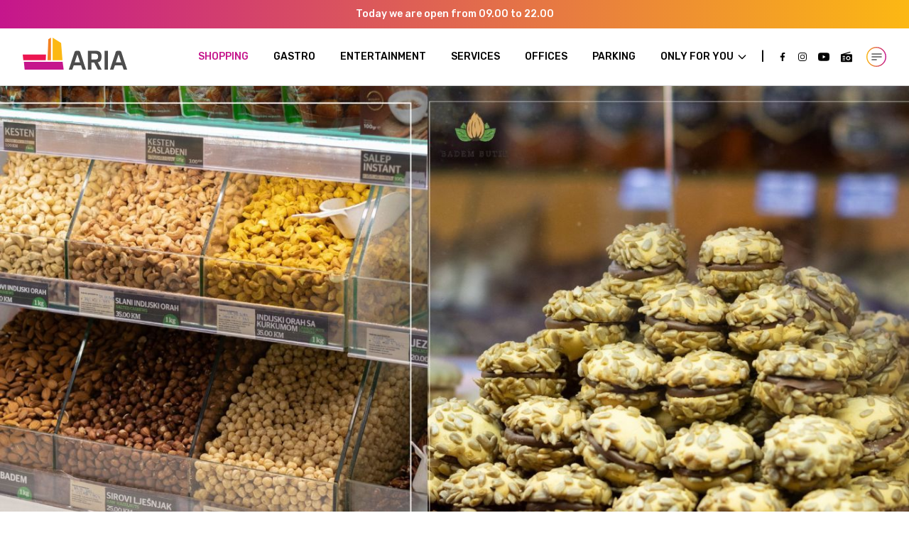

--- FILE ---
content_type: text/html; charset=UTF-8
request_url: https://ariamall.ba/en/tenant/badem-butik/105
body_size: 13659
content:
<!doctype html>
<html lang="en" class="scroll-smooth">
<head>
    <!-- Google tag (gtag.js) -->
<script async src="https://www.googletagmanager.com/gtag/js?id=G-SSSP458LEX"></script>
<script>
    window.dataLayer = window.dataLayer || [];
    function gtag(){dataLayer.push(arguments);}
    gtag('js', new Date());
    gtag('config', 'G-SSSP458LEX');
</script>
<!-- Google Tag Manager -->
<script>(function(w,d,s,l,i){w[l]=w[l]||[];w[l].push({'gtm.start':
new Date().getTime(),event:'gtm.js'});var f=d.getElementsByTagName(s)[0],
j=d.createElement(s),dl=l!='dataLayer'?'&l='+l:'';j.async=true;j.src=
'https://www.googletagmanager.com/gtm.js?id='+i+dl;f.parentNode.insertBefore(j,f);
})(window,document,'script','dataLayer','GTM-WS959DP');</script>
<!-- End Google Tag Manager -->
    <meta charset="utf-8">
    <meta http-equiv="x-ua-compatible" content="ie=edge">
        <title>Badem Butik - AriaMall.ba</title>
        <link rel="preconnect" href="https://www.googletagmanager.com">
    <link rel="preconnect" href="https://fonts.googleapis.com">
    <link rel="preconnect" href="https://fonts.gstatic.com" crossorigin>
    <link href="https://fonts.googleapis.com/css2?family=Rubik:wght@400;500;600&display=swap" rel="stylesheet">
        <meta name="description" content="The Badem Butik has been a part of Baščaršija for more than five decades. It has become a part of the Sarajevo’s tradition, especially of th..."/>
    <meta name="keywords" content="badem, butik, aria, mall, shopping, gastro, entertainment, services, office, offices, parking, restaurant, restaurants, event, events, sarajevo, bosnia, herzegovina"/>
    <meta property="og:title" content="Badem Butik"/>
    <meta property="og:description" content="The Badem Butik has been a part of Baščaršija for more than five decades. It has become a part of the Sarajevo’s tradition, especially of th..."/>
    <meta property="og:type" content="article"/>
    <meta property="og:url" content="https://ariamall.ba/en/tenant/badem-butik/105"/>
    <meta property="og:image" content="https://ariamall.ba/assets/photos/shop/original/2022/10/1667220007-untitled-design-25.jpg?v1667220020"/>
    <meta property="og:site_name" content="ariamall.ba" />
        <meta property="article:author" content="https://www.facebook.com/ariarmjestosusreta">
    <meta property="article:publisher" content="https://www.facebook.com/ariarmjestosusreta">
        <link rel="canonical" href="https://ariamall.ba/en/tenant/badem-butik/105"/>
        <link rel="preload" href="https://ariamall.ba/assets/photos/shop/big/2022/10/1667220007-untitled-design-25.jpg?v1667220020" as="image" type="image/jpg">
        <link rel="preload" href="https://ariamall.ba/assets/img/lazy.png" as="image" type="image/png">
    <link rel="preload" href="https://ariamall.ba/assets/img/aria-mall.svg?v=202411121113" as="image" type="image/svg+xml">
        <meta name="csrf-token" content="QbAvsciP3KcoJLS6Xmp8dKGsL4sZIG6ELZ5BaDMc">
    <meta name="viewport" content="width=device-width, initial-scale=1">
    <meta name="theme-color" content="#c5168c">
    <link rel="apple-touch-icon" sizes="57x57" href="https://ariamall.ba/assets/media/apple-icon-57x57.png?v=202411121113">
    <link rel="apple-touch-icon" sizes="60x60" href="https://ariamall.ba/assets/media/apple-icon-60x60.png?v=202411121113">
    <link rel="apple-touch-icon" sizes="72x72" href="https://ariamall.ba/assets/media/apple-icon-72x72.png?v=202411121113">
    <link rel="apple-touch-icon" sizes="76x76" href="https://ariamall.ba/assets/media/apple-icon-76x76.png?v=202411121113">
    <link rel="apple-touch-icon" sizes="114x114" href="https://ariamall.ba/assets/media/apple-icon-114x114.png?v=202411121113">
    <link rel="apple-touch-icon" sizes="120x120" href="https://ariamall.ba/assets/media/apple-icon-120x120.png?v=202411121113">
    <link rel="apple-touch-icon" sizes="144x144" href="https://ariamall.ba/assets/media/apple-icon-144x144.png?v=202411121113">
    <link rel="apple-touch-icon" sizes="152x152" href="https://ariamall.ba/assets/media/apple-icon-152x152.png?v=202411121113">
    <link rel="apple-touch-icon" sizes="180x180" href="https://ariamall.ba/assets/media/apple-icon-180x180.png?v=202411121113">
    <link rel="icon" type="image/png" sizes="192x192"  href="https://ariamall.ba/assets/media/android-chrome-192x192.png?v=202411121113">
    <link rel="icon" type="image/png" sizes="16x16" href="https://ariamall.ba/assets/media/favicon-16x16.png?v=202411121113">
    <link rel="icon" type="image/png" sizes="32x32" href="https://ariamall.ba/assets/media/favicon-32x32.png?v=202411121113">
    <link rel="icon" type="image/png" sizes="96x96" href="https://ariamall.ba/assets/media/favicon-96x96.png?v=202411121113">
    <link rel="manifest" href="https://ariamall.ba/assets/media/manifest.json?v=202411121113">
    <meta name="msapplication-TileColor" content="#fff">
    <meta name="msapplication-TileImage" content="https://ariamall.ba/assets/media/apple-icon-144x144.png?v=202411121113">
    <meta name="theme-color" content="#fff">
    	<link rel="stylesheet" href="https://ariamall.ba/assets/css/app.css?v=202411121113">
            <link rel="stylesheet" href="https://cdn.jsdelivr.net/npm/@fancyapps/ui@4.0/dist/fancybox.css"/>
    <link rel="stylesheet" href="https://ariamall.ba/assets/css/fancyapps.css"/>
    <link rel="stylesheet" href="https://cdn.jsdelivr.net/npm/@fancyapps/ui@4.0/dist/fancybox.css"/>
    <style>
        .fancybox__thumbs {display: none !important;}
        .fancybox__thumb{border-radius: 0;}
        .fancybox__thumbs .carousel__slide .fancybox__thumb::after{border-color: #C5168C;border-radius: 0%;}
        .fancybox__backdrop{background-color: rgba(95, 14, 69, 0.7)}
    </style>
        <script type="application/ld+json">
        {
    "@context": "https:\/\/schema.org",
    "@type": "Store",
    "mainEntityOfPage": {
        "@type": "WebPage",
        "@id": "https:\/\/ariamall.ba\/en\/tenant\/badem-butik\/105"
    },
    "name": "Badem Butik",
    "description": "The Badem Butik has been a part of Baščaršija for more than five decades. It has become a part of the Sarajevo’s tradition, especially of the Adem family which owns it throughout three generations. Th...",
    "image": {
        "@type": "ImageObject",
        "url": "https:\/\/ariamall.ba\/assets\/photos\/shop\/original\/2022\/10\/1667220007-untitled-design-25.jpg?v1667220020"
    },
    "address": {
        "@type": "PostalAddress",
        "streetAddress": "Trg djece Sarajeva 1\/VIII",
        "addressLocality": "Sarajevo",
        "addressRegion": "Bosna i Hercegovina",
        "postalCode": "71000",
        "addressCountry": "BA"
    },
    "location": "0 floor"
}
    </script>
        <meta name="google-site-verification" content="Qg1V_HUCZGZvGYoHwAhwsFRGFD7BC8_SHyntkVGNz5E" />
</head>
<body class="is-sidebar-open relative font-rubik" x-data="{ headerIsSticky: false }">
    <!-- Google Tag Manager (noscript) -->
<noscript><iframe src="https://www.googletagmanager.com/ns.html?id=GTM-WS959DP" height="0" width="0" style="display:none;visibility:hidden"></iframe></noscript>
<!-- End Google Tag Manager (noscript) -->
    <div class="h-10 flex justify-center items-center bg-gradient-to-r from-[#C5168C] to-[#FCB813] truncate px-4 lg:px-8">
                 <span class="text-sm text-white font-medium ">Today we are open from 09.00 to 22.00</span>
            </div>
<nav
        class="sticky top-0 left-0 z-50 transition-colors  bg-white border-b border-[#D8D8D8] ">
    <div class="flex justify-between items-center mx-auto relative px-4 lg:px-8 h-[70px] lg:h-[80px] wrapper">
                <a href="https://ariamall.ba/en" class="mr-auto relative -top-[5px]" aria-label="logo">
            <img src="https://ariamall.ba/assets/img/aria-mall.svg?v=202411121113" width="147" height="45" alt="AriaMall.ba" class="w-[138px] lg:w-[147px]">
        </a>
                <div class="justify-center items-center hidden lg:flex mr-5">
            <div class="uppercase font-medium text-sm mr-5 space-x-8 after:ml-4 after:content-['|']">
                                                    <a id="menu_items-1" href="https://ariamall.ba/en/shopping" class="transition-colors hover:text-primary-pink text-primary-pink">Shopping</a>
                                                                        <a id="menu_items-2" href="https://ariamall.ba/en/gastro" class="transition-colors hover:text-primary-pink">Gastro</a>
                                                                        <a id="menu_items-3" href="https://ariamall.ba/en/entertainment" class="transition-colors hover:text-primary-pink">Entertainment</a>
                                                                        <a id="menu_items-4" href="https://ariamall.ba/en/services" class="transition-colors hover:text-primary-pink">Services</a>
                                                                        <a id="menu_items-5" href="https://ariamall.ba/en/apply-for-office" class="transition-colors hover:text-primary-pink">Offices</a>
                                                                        <a id="menu_items-6" href="https://ariamall.ba/en/apply-for-parking" class="transition-colors hover:text-primary-pink">Parking</a>
                                                                        <span x-data="usePopper({placement:'bottom-start',offset:30})"
                      @click.outside="if(isShowPopper) isShowPopper = false"
                      class="inline-block cursor-pointer ">
                    <span
                        x-ref="popperRef"
                        @click="isShowPopper = !isShowPopper"
                        class="transition-all hover:text-primary-pink flex items-center">Only for you
                            <svg
                                xmlns="http://www.w3.org/2000/svg"
                                class="h-4 w-4 transition-transform duration-200 inline ml-1"
                                :class="isShowPopper && 'rotate-180'"
                                fill="none"
                                viewbox="0 0 24 24"
                                stroke="currentColor"
                                stroke-width="2"
                            >
                                <path
                                    stroke-linecap="round"
                                    stroke-linejoin="round"
                                    d="M19 9l-7 7-7-7"
                                />
                            </svg>
                        </span>
                    <div x-ref="popperRoot" x-cloak class="popper-root absolute" :class="isShowPopper && 'show'">
                        <div
                                                        class="flex flex-col text-white space-y-3  popper-box px-4 py-6 bg-rotate space-y-5"
                        >
                                                        <a
                                                                id="menu_items-8" href="https://ariamall.ba/en/article/it-is-always-the-right-time-for-the-perfect-gift/1222" class="transition-colors px-2 hover:text-black"
                            >Gift Card</a>
                                                        <a
                                                                id="menu_items-10" href="https://ariamall.ba/en/article/shop-eat-drink-and-park-for-free/1213" class="transition-colors px-2 hover:text-black"
                            >2h free parking</a>
                                                    </div>
                    </div>
                </span>
                                                </div>
                        <div class="flex justify-center items-center space-x-4">
                                <a href="https://www.facebook.com/ariarmjestosusreta" target="_blank" class="transition-colors hover:text-primary-pink" aria-label="facebook">
                    <svg xmlns="http://www.w3.org/2000/svg" viewBox="0 0 24 45" class="w-3 h-3 fill-current">
    <path d="M19.618 7.472H24V.317C23.244.219 20.644 0 17.617 0 11.299 0 6.97 3.726 6.97 10.573v6.302H0v7.999h6.971V45h8.548V24.876h6.69l1.061-8h-7.753v-5.51c.002-2.312.666-3.894 4.101-3.894Z" fill-rule="nonzero"></path>
</svg>
                </a>
                                                <a href="https://www.instagram.com/ariamjestosusreta/" target="_blank" class="transition-colors hover:text-primary-pink" aria-label="instagram">
                    <svg xmlns="http://www.w3.org/2000/svg" viewBox="0 0 48 48" class="w-3 h-3 fill-current"><g fill-rule="nonzero"><path d="M34.057 0H13.943C6.255 0 0 6.255 0 13.943v20.114C0 41.745 6.255 48 13.943 48h20.114C41.745 48 48 41.745 48 34.057V13.943C48 6.255 41.745 0 34.057 0ZM44.25 34.057c0 5.62-4.573 10.193-10.193 10.193H13.943c-5.62 0-10.193-4.573-10.193-10.193V13.943c0-5.62 4.573-10.193 10.193-10.193h20.114c5.62 0 10.193 4.573 10.193 10.193v20.114Z"></path><path d="M24 11.063c-7.134 0-12.938 5.803-12.938 12.937 0 7.134 5.804 12.938 12.938 12.938S36.938 31.133 36.938 24 31.133 11.062 24 11.062Zm0 22.124c-5.066 0-9.188-4.121-9.188-9.187 0-5.066 4.122-9.188 9.188-9.188 5.066 0 9.188 4.122 9.188 9.188 0 5.066-4.122 9.188-9.188 9.188Z"></path><circle cx="37.125" cy="10.875" r="1.875"></circle></g></svg>
                </a>
                                                <a href="https://www.youtube.com/user/sarajevobbicentar" target="_blank" class="transition-colors hover:text-primary-pink" aria-label="youtube">
                    <svg xmlns="http://www.w3.org/2000/svg" viewBox="0 0 54 39" class="w-4 h-4 fill-current"><path d="M52.887 6.103c-.622-2.387-2.446-4.268-4.76-4.91C43.903 0 27 0 27 0S10.097 0 5.871 1.147c-2.268.642-4.137 2.57-4.759 4.956C0 10.46 0 19.5 0 19.5s0 9.084 1.112 13.397c.623 2.386 2.446 4.267 4.76 4.91C10.142 39 27 39 27 39s16.902 0 21.128-1.147c2.313-.643 4.137-2.524 4.76-4.91C54 28.584 54 19.546 54 19.546s.044-9.085-1.113-13.443ZM21.617 27.85v-16.7l14.056 8.35-14.055 8.35Z"  fill-rule="nonzero"></path></svg>
                </a>
                                                <a href="/assets/Radio.pls" target="_blank" class="transition-colors hover:text-primary-pink" aria-label="radio">
                    <svg width="25.350586px" height="23px" class="w-4 h-4 fill-current" viewBox="0 0 25.350586 23" version="1.1" xmlns:xlink="http://www.w3.org/1999/xlink" xmlns="http://www.w3.org/2000/svg">
    <g>
        <path d="M13.7819 14.3748C13.7819 15.8914 15.0326 17.1207 16.5756 17.1207C18.1187 17.1207 19.3694 15.8914 19.3694 14.3748C19.3694 12.8582 18.1187 11.6289 16.5756 11.6289C15.0326 11.6289 13.7819 12.8582 13.7819 14.3748Z" stroke="none" />
        <path d="M20.7562 1.87645C21.272 1.72434 21.5647 1.19005 21.4099 0.683325C21.2551 0.176357 20.7115 -0.111444 20.196 0.040671L0.717135 5.78422C0.641683 5.80442 0.570107 5.83342 0.503124 5.86978C0.384871 5.93419 0.283548 6.02094 0.203751 6.12267C0.111857 6.23961 0.0465647 6.37793 0.0175491 6.52862C0.00473265 6.59399 -0.00107107 6.66125 0.000380017 6.72923L0.000380017 21.0834C0.000380017 21.5918 0.205928 22.0792 0.571565 22.4386C0.937203 22.798 1.43318 23 1.95041 23L23.401 23C23.9182 23 24.4142 22.798 24.7798 22.4386C25.1454 22.0792 25.351 21.5917 25.351 21.0834L25.351 7.66686C25.351 7.15846 25.1454 6.671 24.7798 6.31164C24.4142 5.95229 23.9182 5.75024 23.401 5.75024L7.61856 5.75024L20.7562 1.87645ZM3.90036 10.5415C3.90036 10.0122 4.33685 9.58319 4.87539 9.58319L8.77549 9.58319C9.31402 9.58319 9.75051 10.0122 9.75051 10.5415C9.75051 11.0708 9.31402 11.4998 8.77549 11.4998L4.87539 11.4998C4.33685 11.4998 3.90036 11.0708 3.90036 10.5415ZM3.90036 14.3748C3.90036 13.8455 4.33685 13.4165 4.87539 13.4165L8.77549 13.4165C9.31402 13.4165 9.75051 13.8455 9.75051 14.3748C9.75051 14.9041 9.31402 15.3331 8.77549 15.3331L4.87539 15.3331C4.33685 15.3331 3.90036 14.9041 3.90036 14.3748ZM3.90036 18.2081C3.90036 17.6788 4.33685 17.2498 4.87539 17.2498L8.77549 17.2498C9.31402 17.2498 9.75051 17.6788 9.75051 18.2081C9.75051 18.7374 9.31402 19.1664 8.77549 19.1664L4.87539 19.1664C4.33685 19.1664 3.90036 18.7374 3.90036 18.2081ZM21.4508 14.3748C21.4508 17.0211 19.2681 19.1664 16.5757 19.1664C13.8833 19.1664 11.7006 17.0211 11.7006 14.3748C11.7006 11.7285 13.8833 9.58319 16.5757 9.58319C19.2681 9.58319 21.4508 11.7285 21.4508 14.3748Z"  stroke="none" />
    </g>
</svg>
                </a>
                            </div>
                    </div>
        <button type="button" @click="$store.global.isRightSidebarExpanded = true" class="inline-flex items-center focus:outline-none"  aria-expanded="false">
            <span class="sr-only">Open main menu</span>
                            <svg width="28px" height="28px" class="fill-current hover:bg-gradient-to-r hover:from-primary-pink hover:to-primary-yellow rounded-full overflow-hidden" viewBox="0 0 28 28" version="1.1" xmlns:xlink="http://www.w3.org/1999/xlink" xmlns="http://www.w3.org/2000/svg">
    <defs>
        <linearGradient gradientUnits="userSpaceOnUse" x1="0" y1="13.5" x2="27" y2="13.5" id="gradient_1">
            <stop offset="0%" stop-color="#FCB813" />
            <stop offset="100%" stop-color="#C5168C" />
        </linearGradient>
    </defs>
    <g transform="translate(0.5 0.5)">
        <path d="M13.499 0L13.501 0Q13.8324 0 14.1634 0.0162601Q14.4943 0.0325203 14.8241 0.0650014Q15.1539 0.0974825 15.4817 0.146106Q15.8095 0.19473 16.1345 0.259379Q16.4595 0.324029 16.781 0.404548Q17.1024 0.485067 17.4196 0.581262Q17.7367 0.677457 18.0487 0.789096Q18.3607 0.900736 18.6668 1.02755Q18.973 1.15436 19.2726 1.29605Q19.5721 1.43773 19.8644 1.59394Q20.1566 1.75016 20.4409 1.92052Q20.7251 2.09089 21.0006 2.27499Q21.2762 2.4591 21.5423 2.6565Q21.8085 2.85391 22.0647 3.06413Q22.3208 3.27436 22.5664 3.4969Q22.8119 3.71944 23.0462 3.95377Q23.2806 4.18809 23.5031 4.43363Q23.7256 4.67916 23.9359 4.93532Q24.1461 5.19149 24.3435 5.45765Q24.5409 5.72382 24.725 5.99936Q24.9091 6.27489 25.0795 6.55913Q25.2498 6.84336 25.4061 7.13562Q25.5623 7.42787 25.7039 7.72743Q25.8456 8.027 25.9724 8.33316Q26.0993 8.63931 26.2109 8.95132Q26.3225 9.26333 26.4187 9.58045Q26.5149 9.89756 26.5954 10.219Q26.676 10.5405 26.7406 10.8655Q26.8053 11.1905 26.8539 11.5183Q26.9025 11.8461 26.935 12.1759Q26.9675 12.5057 26.9837 12.8366Q27 13.1676 27 13.499L27 13.501Q27 13.8324 26.9837 14.1634Q26.9675 14.4943 26.935 14.8241Q26.9025 15.1539 26.8539 15.4817Q26.8053 15.8095 26.7406 16.1345Q26.676 16.4595 26.5954 16.781Q26.5149 17.1024 26.4187 17.4196Q26.3225 17.7367 26.2109 18.0487Q26.0993 18.3607 25.9724 18.6668Q25.8456 18.973 25.7039 19.2726Q25.5623 19.5721 25.4061 19.8644Q25.2498 20.1566 25.0795 20.4409Q24.9091 20.7251 24.725 21.0006Q24.5409 21.2762 24.3435 21.5423Q24.1461 21.8085 23.9359 22.0647Q23.7256 22.3208 23.5031 22.5664Q23.2806 22.8119 23.0462 23.0462Q22.8119 23.2806 22.5664 23.5031Q22.3208 23.7256 22.0647 23.9359Q21.8085 24.1461 21.5423 24.3435Q21.2762 24.5409 21.0006 24.725Q20.7251 24.9091 20.4409 25.0795Q20.1566 25.2498 19.8644 25.4061Q19.5721 25.5623 19.2726 25.7039Q18.973 25.8456 18.6668 25.9724Q18.3607 26.0993 18.0487 26.2109Q17.7367 26.3225 17.4196 26.4187Q17.1024 26.5149 16.781 26.5954Q16.4595 26.676 16.1345 26.7406Q15.8095 26.8053 15.4817 26.8539Q15.1539 26.9025 14.8241 26.935Q14.4943 26.9675 14.1634 26.9837Q13.8324 27 13.501 27L13.499 27Q13.1676 27 12.8366 26.9837Q12.5057 26.9675 12.1759 26.935Q11.8461 26.9025 11.5183 26.8539Q11.1905 26.8053 10.8655 26.7406Q10.5405 26.676 10.219 26.5954Q9.89756 26.5149 9.58045 26.4187Q9.26333 26.3225 8.95132 26.2109Q8.63931 26.0993 8.33316 25.9724Q8.027 25.8456 7.72743 25.7039Q7.42787 25.5623 7.13562 25.4061Q6.84336 25.2498 6.55913 25.0795Q6.27489 24.9091 5.99936 24.725Q5.72382 24.5409 5.45765 24.3435Q5.19149 24.1461 4.93533 23.9359Q4.67916 23.7256 4.43363 23.5031Q4.18809 23.2806 3.95377 23.0462Q3.71944 22.8119 3.4969 22.5664Q3.27436 22.3208 3.06413 22.0647Q2.85391 21.8085 2.6565 21.5423Q2.4591 21.2762 2.27499 21.0006Q2.09089 20.7251 1.92052 20.4409Q1.75016 20.1566 1.59394 19.8644Q1.43773 19.5721 1.29605 19.2726Q1.15436 18.973 1.02755 18.6668Q0.900736 18.3607 0.789096 18.0487Q0.677457 17.7367 0.581262 17.4196Q0.485067 17.1024 0.404548 16.781Q0.324029 16.4595 0.259379 16.1345Q0.19473 15.8095 0.146106 15.4817Q0.0974825 15.1539 0.0650014 14.8241Q0.0325203 14.4943 0.0162601 14.1634Q0 13.8324 0 13.501L0 13.499Q0 13.1676 0.0162601 12.8366Q0.0325203 12.5057 0.0650014 12.1759Q0.0974825 11.8461 0.146106 11.5183Q0.19473 11.1905 0.259379 10.8655Q0.324029 10.5405 0.404548 10.219Q0.485067 9.89756 0.581262 9.58045Q0.677457 9.26333 0.789096 8.95132Q0.900736 8.63931 1.02755 8.33316Q1.15436 8.027 1.29605 7.72743Q1.43773 7.42787 1.59394 7.13562Q1.75016 6.84336 1.92052 6.55913Q2.09089 6.27489 2.27499 5.99936Q2.4591 5.72382 2.6565 5.45765Q2.85391 5.19149 3.06413 4.93533Q3.27436 4.67916 3.4969 4.43363Q3.71944 4.18809 3.95377 3.95377Q4.18809 3.71944 4.43363 3.4969Q4.67916 3.27436 4.93532 3.06413Q5.19149 2.85391 5.45765 2.6565Q5.72382 2.4591 5.99936 2.27499Q6.27489 2.09089 6.55913 1.92052Q6.84336 1.75016 7.13562 1.59394Q7.42787 1.43773 7.72743 1.29605Q8.027 1.15436 8.33316 1.02755Q8.63931 0.900736 8.95132 0.789096Q9.26333 0.677457 9.58045 0.581262Q9.89756 0.485067 10.219 0.404548Q10.5405 0.324029 10.8655 0.259379Q11.1905 0.19473 11.5183 0.146106Q11.8461 0.0974825 12.1759 0.0650014Q12.5057 0.0325203 12.8366 0.0162601Q13.1676 0 13.499 0L13.499 0Z" id="Rectangle" fill="none" fill-rule="evenodd" stroke="url(#gradient_1)" stroke-width="2" />
        <path d="M7.41176 9.5L20.5882 9.5" fill="none" fill-rule="evenodd" stroke="#000000" stroke-width="1" stroke-linecap="square" />
        <path d="M7.41176 13.5L20.5882 13.5" fill="none" fill-rule="evenodd" stroke="#000000" stroke-width="1" stroke-linecap="square" />
        <path d="M7.38889 17.5L13.6111 17.5" fill="none" fill-rule="evenodd" stroke="#000000" stroke-width="1" stroke-linecap="square" />
    </g>
</svg>
                        <svg class="hidden w-6 h-6" fill="currentColor" viewBox="0 0 20 20" xmlns="http://www.w3.org/2000/svg"><path fill-rule="evenodd" d="M4.293 4.293a1 1 0 011.414 0L10 8.586l4.293-4.293a1 1 0 111.414 1.414L11.414 10l4.293 4.293a1 1 0 01-1.414 1.414L10 11.414l-4.293 4.293a1 1 0 01-1.414-1.414L8.586 10 4.293 5.707a1 1 0 010-1.414z" clip-rule="evenodd"></path></svg>
        </button>
    </div>
</nav>
<nav
    x-show="$store.global.isRightSidebarExpanded"
    @keydown.window.escape="$store.global.isRightSidebarExpanded = false"
    x-cloak
    class="h-screen fixed inset-0 z-[150]">
    <div
        class="relative z-[150] bg-[#5F0E45] bg-opacity-70 transition-opacity duration-200 w-full h-full"
        x-show="$store.global.isRightSidebarExpanded"
        x-transition:enter="ease-out"
        x-transition:enter-start="opacity-0"
        x-transition:enter-end="opacity-100"
        x-transition:leave="ease-in"
        x-transition:leave-start="opacity-100"
        x-transition:leave-end="opacity-0"
    >
        <div
            x-show="$store.global.isRightSidebarExpanded"
            @click.away="$store.global.isRightSidebarExpanded = false"
            class="flex flex-col ml-auto w-full max-w-[560px] px-4 py-[28px] lg:p-[60px] bg-primary-pink bg-rotate relative right-0 top-0 overflow-y-auto h-full">
            <div class="flex justify-between flex-col lg:items-end lg:flex-row">
                <a href="https://ariamall.ba/en">
                    <img src="https://ariamall.ba/assets/img/lazy.png" data-src="https://ariamall.ba/assets/img/aria-mall-white.svg?v=202411121113" width="147" height="45" alt="AriaMall.ba" class="w-[113px] lg:w-[151px]" loading="lazy">
                </a>
                <div class="hidden absolute bottom-8 right-6 space-x-5 text-white lg:inline-block lg:relative lg:bottom-0 lg:right-0">
                                        <a href="https://ariamall.ba/bs" title="Bosanski" class="hover:text-primary-yellow">BS</a>
                                        <a href="https://ariamall.ba/en" title="English" class="hover:text-primary-yellow text-white/50">EN</a>
                                    </div>
                <button @click="$store.global.isRightSidebarExpanded=false" class="h-[28px] w-[28px] p-0 absolute right-4 lg:right-6 top-6">
                    <svg class="w-[28px] h-[28px] fill-current text-white" viewBox="0 0 28 28" version="1.1" xmlns:xlink="http://www.w3.org/1999/xlink" xmlns="http://www.w3.org/2000/svg"><g id="Group" transform="translate(0.5 0.5)"><path d="M13.499 0L13.501 0Q13.8324 0 14.1634 0.0162601Q14.4943 0.0325203 14.8241 0.0650014Q15.1539 0.0974825 15.4817 0.146106Q15.8095 0.19473 16.1345 0.259379Q16.4595 0.324029 16.781 0.404548Q17.1024 0.485067 17.4196 0.581262Q17.7367 0.677457 18.0487 0.789096Q18.3607 0.900736 18.6668 1.02755Q18.973 1.15436 19.2726 1.29605Q19.5721 1.43773 19.8644 1.59394Q20.1566 1.75016 20.4409 1.92052Q20.7251 2.09089 21.0006 2.27499Q21.2762 2.4591 21.5423 2.6565Q21.8085 2.85391 22.0647 3.06413Q22.3208 3.27436 22.5664 3.4969Q22.8119 3.71944 23.0462 3.95377Q23.2806 4.18809 23.5031 4.43363Q23.7256 4.67916 23.9359 4.93532Q24.1461 5.19149 24.3435 5.45765Q24.5409 5.72382 24.725 5.99936Q24.9091 6.27489 25.0795 6.55913Q25.2498 6.84336 25.4061 7.13562Q25.5623 7.42787 25.7039 7.72743Q25.8456 8.027 25.9724 8.33316Q26.0993 8.63931 26.2109 8.95132Q26.3225 9.26333 26.4187 9.58045Q26.5149 9.89756 26.5954 10.219Q26.676 10.5405 26.7406 10.8655Q26.8053 11.1905 26.8539 11.5183Q26.9025 11.8461 26.935 12.1759Q26.9675 12.5057 26.9837 12.8366Q27 13.1676 27 13.499L27 13.501Q27 13.8324 26.9837 14.1634Q26.9675 14.4943 26.935 14.8241Q26.9025 15.1539 26.8539 15.4817Q26.8053 15.8095 26.7406 16.1345Q26.676 16.4595 26.5954 16.781Q26.5149 17.1024 26.4187 17.4196Q26.3225 17.7367 26.2109 18.0487Q26.0993 18.3607 25.9724 18.6668Q25.8456 18.973 25.7039 19.2726Q25.5623 19.5721 25.4061 19.8644Q25.2498 20.1566 25.0795 20.4409Q24.9091 20.7251 24.725 21.0006Q24.5409 21.2762 24.3435 21.5423Q24.1461 21.8085 23.9359 22.0647Q23.7256 22.3208 23.5031 22.5664Q23.2806 22.8119 23.0462 23.0462Q22.8119 23.2806 22.5664 23.5031Q22.3208 23.7256 22.0647 23.9359Q21.8085 24.1461 21.5423 24.3435Q21.2762 24.5409 21.0006 24.725Q20.7251 24.9091 20.4409 25.0795Q20.1566 25.2498 19.8644 25.4061Q19.5721 25.5623 19.2726 25.7039Q18.973 25.8456 18.6668 25.9724Q18.3607 26.0993 18.0487 26.2109Q17.7367 26.3225 17.4196 26.4187Q17.1024 26.5149 16.781 26.5954Q16.4595 26.676 16.1345 26.7406Q15.8095 26.8053 15.4817 26.8539Q15.1539 26.9025 14.8241 26.935Q14.4943 26.9675 14.1634 26.9837Q13.8324 27 13.501 27L13.499 27Q13.1676 27 12.8366 26.9837Q12.5057 26.9675 12.1759 26.935Q11.8461 26.9025 11.5183 26.8539Q11.1905 26.8053 10.8655 26.7406Q10.5405 26.676 10.219 26.5954Q9.89756 26.5149 9.58045 26.4187Q9.26333 26.3225 8.95132 26.2109Q8.63931 26.0993 8.33316 25.9724Q8.027 25.8456 7.72743 25.7039Q7.42787 25.5623 7.13562 25.4061Q6.84336 25.2498 6.55913 25.0795Q6.27489 24.9091 5.99936 24.725Q5.72382 24.5409 5.45765 24.3435Q5.19149 24.1461 4.93533 23.9359Q4.67916 23.7256 4.43363 23.5031Q4.18809 23.2806 3.95377 23.0462Q3.71944 22.8119 3.4969 22.5664Q3.27436 22.3208 3.06413 22.0647Q2.85391 21.8085 2.6565 21.5423Q2.4591 21.2762 2.27499 21.0006Q2.09089 20.7251 1.92052 20.4409Q1.75016 20.1566 1.59394 19.8644Q1.43773 19.5721 1.29605 19.2726Q1.15436 18.973 1.02755 18.6668Q0.900736 18.3607 0.789096 18.0487Q0.677457 17.7367 0.581262 17.4196Q0.485067 17.1024 0.404548 16.781Q0.324029 16.4595 0.259379 16.1345Q0.19473 15.8095 0.146106 15.4817Q0.0974825 15.1539 0.0650014 14.8241Q0.0325203 14.4943 0.0162601 14.1634Q0 13.8324 0 13.501L0 13.499Q0 13.1676 0.0162601 12.8366Q0.0325203 12.5057 0.0650014 12.1759Q0.0974825 11.8461 0.146106 11.5183Q0.19473 11.1905 0.259379 10.8655Q0.324029 10.5405 0.404548 10.219Q0.485067 9.89756 0.581262 9.58045Q0.677457 9.26333 0.789096 8.95132Q0.900736 8.63931 1.02755 8.33316Q1.15436 8.027 1.29605 7.72743Q1.43773 7.42787 1.59394 7.13562Q1.75016 6.84336 1.92052 6.55913Q2.09089 6.27489 2.27499 5.99936Q2.4591 5.72382 2.6565 5.45765Q2.85391 5.19149 3.06413 4.93533Q3.27436 4.67916 3.4969 4.43363Q3.71944 4.18809 3.95377 3.95377Q4.18809 3.71944 4.43363 3.4969Q4.67916 3.27436 4.93532 3.06413Q5.19149 2.85391 5.45765 2.6565Q5.72382 2.4591 5.99936 2.27499Q6.27489 2.09089 6.55913 1.92052Q6.84336 1.75016 7.13562 1.59394Q7.42787 1.43773 7.72743 1.29605Q8.027 1.15436 8.33316 1.02755Q8.63931 0.900736 8.95132 0.789096Q9.26333 0.677457 9.58045 0.581262Q9.89756 0.485067 10.219 0.404548Q10.5405 0.324029 10.8655 0.259379Q11.1905 0.19473 11.5183 0.146106Q11.8461 0.0974825 12.1759 0.0650014Q12.5057 0.0325203 12.8366 0.0162601Q13.1676 0 13.499 0L13.499 0Z" id="Rectangle" fill="none" fill-rule="evenodd" stroke="#FFFFFF" stroke-width="1" /><path d="M9.34141 8.84141L18.6586 18.1586" id="Line-Copy" fill="none" fill-rule="evenodd" stroke="#FFFFFF" stroke-width="1" stroke-linecap="square" /><path d="M18.6586 8.84142L9.34142 18.1586" id="Line-Copy-3" fill="none" fill-rule="evenodd" stroke="#FFFFFF" stroke-width="1" stroke-linecap="square" /></g></svg>
                </button>
            </div>
            <div class="grid grid-cols-3 gap-2 text-white mt-8 lg:hidden">
                                <a href="https://ariamall.ba/en/shopping" class="uppercase text-sm group rounded-md border border-white/50 p-4 flex flex-col justify-center items-center max-w-[114px] max-h-[114px] group">
                    <img src="https://ariamall.ba/assets/img/lazy.png" data-src="https://ariamall.ba/assets/img/icons/shopping-bag.png?v20221014" width="46" height="46" alt="Offices" loading="lazy">
                    <span class="mt-1 group-hover:text-primary-yellow transition-colors">Shopping</span>
                </a>
                                                <a href="https://ariamall.ba/en/gastro" class="uppercase text-sm group rounded-md border border-white/50 p-4 flex flex-col justify-center items-center max-w-[114px] max-h-[114px] group">
                    <img src="https://ariamall.ba/assets/img/lazy.png" data-src="https://ariamall.ba/assets/img/icons/cutlery.png?v20221014" width="46" height="46" alt="Gastro" loading="lazy">
                    <span class="mt-1 group-hover:text-primary-yellow transition-colors">Gastro</span>
                </a>
                                                <a href="https://ariamall.ba/en/entertainment" class="uppercase text-sm group rounded-md border border-white/50 p-4 flex flex-col justify-center items-center max-w-[114px] max-h-[114px] group">
                    <img src="https://ariamall.ba/assets/img/lazy.png" data-src="https://ariamall.ba/assets/img/icons/confetti.png?v20221014" width="46" height="46" alt="Entertainment" loading="lazy">
                    <span class="mt-1 group-hover:text-primary-yellow transition-colors">Entertainment</span>
                </a>
                                                <a href="https://ariamall.ba/en/services" class="uppercase text-sm group rounded-md border border-white/50 p-4 flex flex-col justify-center items-center max-w-[114px] max-h-[114px] group">
                    <img src="https://ariamall.ba/assets/img/lazy.png" data-src="https://ariamall.ba/assets/img/icons/support.png?v20221014" width="46" height="46" alt="Services" loading="lazy">
                    <span class="mt-1 group-hover:text-primary-yellow transition-colors">Services</span>
                </a>
                                                <a href="https://ariamall.ba/en/apply-for-office" class="uppercase text-sm group rounded-md border border-white/50 p-4 flex flex-col justify-center items-center max-w-[114px] max-h-[114px] group">
                    <img src="https://ariamall.ba/assets/img/lazy.png" data-src="https://ariamall.ba/assets/img/icons/office-desk.png?v20221014" width="46" height="46" alt="Offices" loading="lazy">
                    <span class="mt-1 group-hover:text-primary-yellow transition-colors">Offices</span>
                </a>
                                                <a href="https://ariamall.ba/en/apply-for-parking" class="uppercase text-sm group rounded-md border border-white/50 p-4 flex flex-col justify-center items-center max-w-[114px] max-h-[114px] group">
                    <img src="https://ariamall.ba/assets/img/lazy.png" data-src="https://ariamall.ba/assets/img/icons/parking-area.png?v20221014" width="46" height="46" alt="Parking" loading="lazy">
                    <span class="mt-1 group-hover:text-primary-yellow transition-colors">Parking</span>
                </a>
                            </div>
            <div class="mt-6 mb-3 lg:mt-10">
                <ul class="text-white space-y-3 lg:uppercase">
                                        <li><a id="menu_items-11" href="https://ariamall.ba/en" class="hover:text-primary-yellow transition-colors pb-3 border-b border-white/50 block">Homepage</a></li>
                                                            <li x-data="{expanded:null}"><span @click="expanded = !expanded" class="hover:text-primary-yellow transition-colors pb-3 border-b border-white/50 flex justify-between items-center lg:hidden">Only for you
                            <svg
                                xmlns="http://www.w3.org/2000/svg"
                                class="h-4 w-4 transition-transform duration-200"
                                :class="expanded && 'rotate-180'"
                                fill="none"
                                viewbox="0 0 24 24"
                                stroke="currentColor"
                                stroke-width="2"
                            >
                                <path
                                    stroke-linecap="round"
                                    stroke-linejoin="round"
                                    d="M19 9l-7 7-7-7"
                                />
                            </svg>
                        </span>
                        <div x-cloak x-show="expanded"
                             class="transition-opacity duration-200"
                             x-transition:enter="ease-out"
                             x-transition:enter-start="opacity-0"
                             x-transition:enter-end="opacity-100"
                             x-transition:leave="ease-in"
                             x-transition:leave-start="opacity-100"
                             x-transition:leave-end="opacity-0"
                        >
                                                        <div class=" py-1.5 flex flex-col space-y-3 text-sm mt-2">
                                                                <a href="https://ariamall.ba/en/article/it-is-always-the-right-time-for-the-perfect-gift/1222" class="hover:text-primary-yellow transition-colors ml-3 px-3 pb-3 border-b border-white/50">Gift Card</a>
                                                                <a href="https://ariamall.ba/en/article/shop-eat-drink-and-park-for-free/1213" class="hover:text-primary-yellow transition-colors ml-3 px-3 pb-3 border-b border-white/50">2h free parking</a>
                                                            </div>
                                                    </div>
                    </li>
                                                                                                            <li><a id="menu_items-12" href="https://ariamall.ba/en/about-us" class="hover:text-primary-yellow transition-colors pb-3 border-b border-white/50 block" >About us</a></li>
                                                                <li><a id="menu_items-13" href="https://ariamall.ba/en/where-are-we" class="hover:text-primary-yellow transition-colors pb-3 border-b border-white/50 block" >Where are we</a></li>
                                                                <li><a id="menu_items-14" href="https://ariamall.ba/en/object-map" class="hover:text-primary-yellow transition-colors pb-3 border-b border-white/50 block" >Object map</a></li>
                                                                <li><a id="menu_items-15" href="https://ariamall.ba/en/news" class="hover:text-primary-yellow transition-colors pb-3 border-b border-white/50 block" >News</a></li>
                                                                <li><a id="menu_items-32" href="https://ariamall.ba/en/magazine" class="hover:text-primary-yellow transition-colors pb-3 border-b border-white/50 block" >ARIA magazine</a></li>
                                                                <li><a id="menu_items-16" href="https://ariamall.ba/en/events" class="hover:text-primary-yellow transition-colors pb-3 border-b border-white/50 block" >Events</a></li>
                                                                <li><a id="menu_items-17" href="https://ariamall.ba/en/photo" class="hover:text-primary-yellow transition-colors pb-3 border-b border-white/50 block" >Photo</a></li>
                                                                <li><a id="menu_items-18" href="https://ariamall.ba/en/video" class="hover:text-primary-yellow transition-colors pb-3 border-b border-white/50 block" >Video</a></li>
                                                                <li><a id="menu_items-19" href="https://ariamall.ba/en/virtual-tour" class="hover:text-primary-yellow transition-colors pb-3 border-b border-white/50 block" >Virtual tour</a></li>
                                                                <li><a id="menu_items-31" href="https://ariamall.ba/assets/storage/files/shares/pdf/Aria-mall-Cjenovnik-Oglasavanja-20260114.pdf" class="hover:text-primary-yellow transition-colors pb-3 border-b border-white/50 block" target="_blank">Marketing price list</a></li>
                                                                <li><a id="menu_items-20" href="https://ariamall.ba/en/contact" class="hover:text-primary-yellow transition-colors pb-3 border-b border-white/50 block" >Contact</a></li>
                                    </ul>
                <div class="mt-5 text-white lg:mt-10">
                    <span class="uppercase">Working hours</span>
                    <div class="flex justify-between items-center flex-wrap  mt-3">
                        <div class="text-xs lg:text-sm space-y-0.5 lg:space-y-1">
                            <span class="block uppercase text-white/50">Monday - Saturday:</span>
                            <span class="block">Shopping: 09.00 to 22.00</span>
                            <span class="block">Gastro: 08.00 to 23.30</span>
                            <span class="block">Supermarket: 08.00 to 22.00</span>
                        </div>
                        <div class="text-xs lg:text-sm space-y-0.5 lg:space-y-1">
                            <span class="block uppercase text-white/50">Sunday:</span>
                            <span class="block">CLOSED</span>
                            <span class="block">&nbsp;</span>
                            <span class="block">&nbsp;</span>
                                                    </div>
                    </div>
                </div>
                <div class="flex justify-between items-center mt-8 lg:mt-10">
                                        <div class="flex items-center space-x-5 text-white">
                                                <a href="https://www.facebook.com/ariarmjestosusreta" target="_blank" class="transition-colors hover:text-primary-yellow" aria-label="facebook">
                            <svg xmlns="http://www.w3.org/2000/svg" viewBox="0 0 24 45" class="w-5 h-5 fill-current">
    <path d="M19.618 7.472H24V.317C23.244.219 20.644 0 17.617 0 11.299 0 6.97 3.726 6.97 10.573v6.302H0v7.999h6.971V45h8.548V24.876h6.69l1.061-8h-7.753v-5.51c.002-2.312.666-3.894 4.101-3.894Z" fill-rule="nonzero"></path>
</svg>
                        </a>
                                                                        <a href="https://www.instagram.com/ariamjestosusreta/" target="_blank" class="transition-colors hover:text-primary-yellow" aria-label="instagram">
                            <svg xmlns="http://www.w3.org/2000/svg" viewBox="0 0 48 48" class="w-5 h-5 fill-current"><g fill-rule="nonzero"><path d="M34.057 0H13.943C6.255 0 0 6.255 0 13.943v20.114C0 41.745 6.255 48 13.943 48h20.114C41.745 48 48 41.745 48 34.057V13.943C48 6.255 41.745 0 34.057 0ZM44.25 34.057c0 5.62-4.573 10.193-10.193 10.193H13.943c-5.62 0-10.193-4.573-10.193-10.193V13.943c0-5.62 4.573-10.193 10.193-10.193h20.114c5.62 0 10.193 4.573 10.193 10.193v20.114Z"></path><path d="M24 11.063c-7.134 0-12.938 5.803-12.938 12.937 0 7.134 5.804 12.938 12.938 12.938S36.938 31.133 36.938 24 31.133 11.062 24 11.062Zm0 22.124c-5.066 0-9.188-4.121-9.188-9.187 0-5.066 4.122-9.188 9.188-9.188 5.066 0 9.188 4.122 9.188 9.188 0 5.066-4.122 9.188-9.188 9.188Z"></path><circle cx="37.125" cy="10.875" r="1.875"></circle></g></svg>
                        </a>
                                                                        <a href="https://www.youtube.com/user/sarajevobbicentar" target="_blank" class="transition-colors hover:text-primary-yellow" aria-label="youtube">
                            <svg xmlns="http://www.w3.org/2000/svg" viewBox="0 0 54 39" class="w-5 h-5 fill-current"><path d="M52.887 6.103c-.622-2.387-2.446-4.268-4.76-4.91C43.903 0 27 0 27 0S10.097 0 5.871 1.147c-2.268.642-4.137 2.57-4.759 4.956C0 10.46 0 19.5 0 19.5s0 9.084 1.112 13.397c.623 2.386 2.446 4.267 4.76 4.91C10.142 39 27 39 27 39s16.902 0 21.128-1.147c2.313-.643 4.137-2.524 4.76-4.91C54 28.584 54 19.546 54 19.546s.044-9.085-1.113-13.443ZM21.617 27.85v-16.7l14.056 8.35-14.055 8.35Z"  fill-rule="nonzero"></path></svg>
                        </a>
                                                                        <a href="/assets/Radio.pls" target="_blank" class="transition-colors hover:text-primary-yellow" aria-label="radio">
                            <svg width="25.350586px" height="23px" class="w-5 h-5 fill-current" viewBox="0 0 25.350586 23" version="1.1" xmlns:xlink="http://www.w3.org/1999/xlink" xmlns="http://www.w3.org/2000/svg">
    <g>
        <path d="M13.7819 14.3748C13.7819 15.8914 15.0326 17.1207 16.5756 17.1207C18.1187 17.1207 19.3694 15.8914 19.3694 14.3748C19.3694 12.8582 18.1187 11.6289 16.5756 11.6289C15.0326 11.6289 13.7819 12.8582 13.7819 14.3748Z" stroke="none" />
        <path d="M20.7562 1.87645C21.272 1.72434 21.5647 1.19005 21.4099 0.683325C21.2551 0.176357 20.7115 -0.111444 20.196 0.040671L0.717135 5.78422C0.641683 5.80442 0.570107 5.83342 0.503124 5.86978C0.384871 5.93419 0.283548 6.02094 0.203751 6.12267C0.111857 6.23961 0.0465647 6.37793 0.0175491 6.52862C0.00473265 6.59399 -0.00107107 6.66125 0.000380017 6.72923L0.000380017 21.0834C0.000380017 21.5918 0.205928 22.0792 0.571565 22.4386C0.937203 22.798 1.43318 23 1.95041 23L23.401 23C23.9182 23 24.4142 22.798 24.7798 22.4386C25.1454 22.0792 25.351 21.5917 25.351 21.0834L25.351 7.66686C25.351 7.15846 25.1454 6.671 24.7798 6.31164C24.4142 5.95229 23.9182 5.75024 23.401 5.75024L7.61856 5.75024L20.7562 1.87645ZM3.90036 10.5415C3.90036 10.0122 4.33685 9.58319 4.87539 9.58319L8.77549 9.58319C9.31402 9.58319 9.75051 10.0122 9.75051 10.5415C9.75051 11.0708 9.31402 11.4998 8.77549 11.4998L4.87539 11.4998C4.33685 11.4998 3.90036 11.0708 3.90036 10.5415ZM3.90036 14.3748C3.90036 13.8455 4.33685 13.4165 4.87539 13.4165L8.77549 13.4165C9.31402 13.4165 9.75051 13.8455 9.75051 14.3748C9.75051 14.9041 9.31402 15.3331 8.77549 15.3331L4.87539 15.3331C4.33685 15.3331 3.90036 14.9041 3.90036 14.3748ZM3.90036 18.2081C3.90036 17.6788 4.33685 17.2498 4.87539 17.2498L8.77549 17.2498C9.31402 17.2498 9.75051 17.6788 9.75051 18.2081C9.75051 18.7374 9.31402 19.1664 8.77549 19.1664L4.87539 19.1664C4.33685 19.1664 3.90036 18.7374 3.90036 18.2081ZM21.4508 14.3748C21.4508 17.0211 19.2681 19.1664 16.5757 19.1664C13.8833 19.1664 11.7006 17.0211 11.7006 14.3748C11.7006 11.7285 13.8833 9.58319 16.5757 9.58319C19.2681 9.58319 21.4508 11.7285 21.4508 14.3748Z"  stroke="none" />
    </g>
</svg>
                        </a>
                                            </div>
                                        <div class="space-x-5 text-white lg:hidden">
                                                <a href="https://ariamall.ba/bs" title="Bosanski" class="hover:text-primary-yellow">BS</a>
                                                <a href="https://ariamall.ba/en" title="English" class="hover:text-primary-yellow text-white/50">EN</a>
                                            </div>
                </div>
            </div>
        </div>
    </div>
</nav>
        <div class="max-w-[1380px] mx-auto">
        <div class="relative lg:mb-8 lg:pb-4">
        <a href="https://ariamall.ba/assets/photos/shop/original/2022/10/1667220007-untitled-design-25.jpg?v1667220020" data-fancybox="gallery" class="block" data-caption="1667220007-untitled-design-25.jpg">
        <img src="https://ariamall.ba/assets/photos/shop/big/2022/10/1667220007-untitled-design-25.jpg?v1667220020" width="1380" height="720" alt="1667220007-untitled-design-25.jpg" class="w-full">
    </a>
            <a href="https://ariamall.ba/assets/photos/shop/original/2022/10/1667220007-untitled-design-25.jpg?v1667220020" data-fancybox="gallery" data-caption="1667220007-untitled-design-25.jpg" class="px-8 py-2 mx-0 absolute right-0 bottom-0 h-[40px] bg-gradient-to-r from-[#C5168C] to-[#FCB813] text-white hover:from-[#000] hover:to-[#000] transition-all rounded-none rounded-tl-md lg:bottom-4">
        <span class="text-xs font-medium uppercase">Gallery (+3)</span>
    </a>
            <a href="https://ariamall.ba/assets/photos/shop/original/2022/10/1667220013-278665348-505917554403032-5025924490551245434-n.jpg?v1667220020" class="hidden" data-fancybox="gallery" data-caption="1667220013-278665348-505917554403032-5025924490551245434-n.jpg"></a>
        <a href="https://ariamall.ba/assets/photos/shop/original/2022/10/1667220019-280033213-521482969513157-6670283507979225238-n.jpg?v1667220020" class="hidden" data-fancybox="gallery" data-caption="1667220019-280033213-521482969513157-6670283507979225238-n.jpg"></a>
        </div>
    </div>
    <div class="max-w-6xl mx-auto px-4 lg:px-8 mt-8 lg:mt-10">
        <ul class="hidden md:flex flex-wrap items-center space-x-1 uppercase text-[11px] mt-4"><li class="flex items-center space-x-1 hover:text-primary-pink"><a href="https://ariamall.ba/en" title="Homepage">Homepage</a><span> / </span></li>
<li class="flex items-center space-x-1 hover:text-primary-pink"><a href="https://ariamall.ba/en/shopping" title="Shopping">Shopping</a><span> / </span></li>
<li class="text-primary-pink">Badem Butik</li></ul>
    </div>
    <div class="grid gap-4 mt-8 px-4 max-w-6xl mx-auto lg:grid-cols-3 lg:px-8 lg:gap-10 lg:mt-10">
        <main class="mt-4 mb-4 col-span-1 lg:col-span-2 lg:mt-0">
            <h1 class="text-2xl mb-8 font-medium lg:hidden">Badem Butik</h1>
                                        <h2 class="text-2xl mb-8">The Badem Butik has been a part of Baščaršija for more than five decades. It has become a part of the Sarajevo’s tradition, especially of the Adem family which owns it throughout three generations. The grandfather started the business by selling pumpkin seeds, almonds and peanuts. The offer was then extended to sugar candies as well as rahatlokums...</h2>
                                        <div class="eft"><p style="text-align: justify;">The Badem Butik has been a part of Baščaršija for more than five decades. It has become a part of the Sarajevo’s tradition, especially of the Adem family which owns it throughout three generations. The grandfather started the business by selling pumpkin seeds, almonds and peanuts. The offer was then extended to sugar candies as well as rahatlokums... It has been established a certain practice of the visitors to Sarajevo - to bring rahatlokums from Sarajevo - per request of the senior members of their families.</p><p style="text-align: center;"><br />&nbsp;</p><p style="text-align: justify;">Traditionally, the&nbsp;rahatlokums&nbsp;are made by adding roses and lemon, although you may find in Badem and elsewhere, tens of new varieties.<span>&nbsp;&nbsp;</span>Besides those with sesame, hazelnuts, pistachio nuts, sugar powder and walnuts, the latest variety of&nbsp;rahatlokum&nbsp;is the&nbsp;lokum&nbsp;with walnuts between the oblates (thin wafer). The secret of a delicious&nbsp;rahatlokum&nbsp;is very simple &ndash; plenty of walnuts and it must be tasty.&nbsp;</p></div>
        </main>
        <div class="col-span-1 lg:col-span-1">
            <aside class="border border-[#979797] rounded-lg">
                <img src="https://ariamall.ba/assets/photos/shop-logo/small/2022/10/1667220020-badem-butik.jpg?v1667220020" alt="Badem Butik" class="mx-auto py-4" width="175" height="75">
                <div class="px-4 lg:px-6 pb-4 lg:pb-6">
                    <div class="border-t border-b border-[#979797] py-6">
                                                                    </div>
                                        <div class="mt-4">
                        <span class="text-primary-pink block">Where are we?</span>
                        <span class="block">0 floor / location: 3</span>
                    </div>
                    <a href="https://ariamall.ba/en/object-map?floor=0&amp;location=3" class="block w-full text-white uppercase mt-4 text-xs lg:text-sm text-center px-8 py-4 font-semibold rounded-md bg-gradient-to-r from-[#FCB813] to-[#C5168C] transition-all hover:from-[#000] hover:to-[#000]">
                        Show location on map
                    </a>
                                        <div class="group relative flex justify-center mt-4">
                        <div
    class="relative "
    x-data="{showShareIcons: false}"
    @click.outside="showShareIcons = false"
>
    <a
        href="javascript:"
        class="flex items-center group text-[11px] hover:text-primary-pink transition-all"
        :class="{'visible opacity-100': !showShareIcons, 'invisible opacity-0': showShareIcons}"
        @click="showShareIcons = !showShareIcons"
    >
        <span class="mr-2 leading-none ml-2 mt-0.5 uppercase">Share</span>
        <svg class="w-4 h-4 fill-current" fill="none" stroke="currentColor" viewBox="0 0 24 24" xmlns="http://www.w3.org/2000/svg">
            <path stroke-linecap="round" stroke-linejoin="round" stroke-width="2" d="M8.684 13.342C8.886 12.938 9 12.482 9 12c0-.482-.114-.938-.316-1.342m0 2.684a3 3 0 110-2.684m0 2.684l6.632 3.316m-6.632-6l6.632-3.316m0 0a3 3 0 105.367-2.684 3 3 0 00-5.367 2.684zm0 9.316a3 3 0 105.368 2.684 3 3 0 00-5.368-2.684z"></path>
        </svg>
    </a>
    <div
        class="transition-all z-10 flex absolute space-x-3 right-0 top-0 items-center justify-start invisible opacity-0"
        :class="{'visible opacity-100': showShareIcons, 'invisible opacity-0': !showShareIcons}"
    >
        <a href="https://www.facebook.com/sharer/sharer.php?u=https://ariamall.ba/en/tenant/badem-butik/105&title=Badem%20Butik" class="flex justify-center items-center w-4 h-4 bg-hover hover:text-primary-pink transition-all" title="Facebook" target="_blank" rel="nofollow">
            <svg xmlns="http://www.w3.org/2000/svg" viewBox="0 0 24 45" class="w-4 h-4 fill-current">
    <path d="M19.618 7.472H24V.317C23.244.219 20.644 0 17.617 0 11.299 0 6.97 3.726 6.97 10.573v6.302H0v7.999h6.971V45h8.548V24.876h6.69l1.061-8h-7.753v-5.51c.002-2.312.666-3.894 4.101-3.894Z" fill-rule="nonzero"></path>
</svg>
        </a>
        <a href="https://twitter.com/intent/tweet?text=Badem%20Butik%20https://ariamall.ba/en/tenant/badem-butik/105" class="flex justify-center items-center w-4 h-4 bg-hover hover:text-primary-pink transition-all" title="Twitter" target="_blank" rel="nofollow">
            <svg xmlns="http://www.w3.org/2000/svg" viewBox="0 0 42 36" class="w-4 h-4 fill-current"><path d="M42 4.262a17.228 17.228 0 0 1-4.961 1.434 8.963 8.963 0 0 0 3.788-5.02 16.674 16.674 0 0 1-5.46 2.198C33.787 1.1 31.534 0 29.077 0c-4.767 0-8.605 4.082-8.605 9.086 0 .72.058 1.412.2 2.071C13.513 10.79 7.179 7.17 2.924 1.656a9.532 9.532 0 0 0-1.178 4.591c0 3.146 1.535 5.935 3.824 7.55-1.383-.028-2.74-.452-3.89-1.12v.1c0 4.414 2.985 8.08 6.899 8.925-.701.203-1.465.3-2.258.3-.551 0-1.108-.034-1.63-.156 1.115 3.598 4.281 6.242 8.046 6.328-2.93 2.418-6.65 3.874-10.676 3.874-.706 0-1.384-.033-2.061-.124A23.333 23.333 0 0 0 13.209 36c15.845 0 24.507-13.846 24.507-25.848 0-.402-.013-.79-.032-1.174C39.395 7.698 40.83 6.1 42 4.262Z" fill-rule="nonzero"></path></svg>
        </a>
        <a href="https://www.linkedin.com/shareArticle?mini=true&url=https://ariamall.ba/en/tenant/badem-butik/105&title=Badem%20Butik&source=ariamall.ba" class="flex justify-center items-center w-4 h-4 bg-hover hover:text-primary-pink transition-all" title="Linkedin" target="_blank" rel="nofollow">
            <svg  class="w-4 h-4 fill-current" xmlns="http://www.w3.org/2000/svg" xmlns:xlink="http://www.w3.org/1999/xlink" xml:space="preserve" viewBox="-21 -35 682.66669 682" shape-rendering="geometricPrecision"><path d="m77.613281-.667969c-46.929687 0-77.613281 30.816407-77.613281 71.320313 0 39.609375 29.769531 71.304687 75.8125 71.304687h.890625c47.847656 0 77.625-31.695312 77.625-71.304687-.894531-40.503906-29.777344-71.320313-76.714844-71.320313zm0 0"></path><path d="m8.109375 198.3125h137.195313v412.757812h-137.195313zm0 0"></path><path d="m482.054688 188.625c-74.011719 0-123.640626 69.546875-123.640626 69.546875v-59.859375h-137.199218v412.757812h137.191406v-230.5c0-12.339843.894531-24.660156 4.519531-33.484374 9.917969-24.640626 32.488281-50.167969 70.390625-50.167969 49.644532 0 69.5 37.851562 69.5 93.339843v220.8125h137.183594v-236.667968c0-126.78125-67.6875-185.777344-157.945312-185.777344zm0 0"></path></svg>
        </a>
        <a href="viber://forward?text=https://ariamall.ba/en/tenant/badem-butik/105" class="flex justify-center items-center w-4 h-4 bg-hover hover:text-primary-pink transition-all" title="Viber">
            <svg xmlns="http://www.w3.org/2000/svg" viewBox="0 0 24 24" class="h-4 w-4 fill-current"><path d="M23.155 13.893c.716-6.027-.344-9.832-2.256-11.553l.001-.001C17.814-.6 7.392-1.035 3.7 2.471 2.042 4.186 1.458 6.703 1.394 9.819c-.064 3.117-.14 8.956 5.301 10.54H6.7l-.005 2.419s-.037.98.589 1.177c.716.232 1.04-.223 3.267-2.883 3.724.323 6.584-.417 6.909-.525.752-.252 5.007-.815 5.695-6.654zM10.918 19.37s-2.357 2.939-3.09 3.702c-.24.248-.503.225-.499-.267 0-.323.018-4.016.018-4.016-4.613-1.322-4.341-6.294-4.291-8.895.05-2.602.526-4.733 1.93-6.168C8.225.689 17.362 1.368 19.69 3.556c2.846 2.523 1.833 9.651 1.839 9.894-.585 4.874-4.033 5.183-4.667 5.394-.271.09-2.786.737-5.944.526z"/><path d="M12.222 4.297c-.385 0-.385.6 0 .605 2.987.023 5.447 2.105 5.474 5.924 0 .403.59.398.585-.005h-.001c-.032-4.115-2.718-6.501-6.058-6.524z"/><path d="M16.151 10.193c-.009.398.58.417.585.014.049-2.269-1.35-4.138-3.979-4.335-.385-.028-.425.577-.041.605 2.28.173 3.481 1.729 3.435 3.716zM15.521 12.774c-.494-.286-.997-.108-1.205.173l-.435.563c-.221.286-.634.248-.634.248-3.014-.797-3.82-3.951-3.82-3.951s-.037-.427.239-.656l.544-.45c.272-.216.444-.736.167-1.247-.74-1.337-1.237-1.798-1.49-2.152-.266-.333-.666-.408-1.082-.183h-.009c-.865.506-1.812 1.453-1.509 2.428.517 1.028 1.467 4.305 4.495 6.781 1.423 1.171 3.675 2.371 4.631 2.648l.009.014c.942.314 1.858-.67 2.347-1.561v-.007c.217-.431.145-.839-.172-1.106-.562-.548-1.41-1.153-2.076-1.542z"/><path d="M13.169 8.104c.961.056 1.427.558 1.477 1.589.018.403.603.375.585-.028-.064-1.346-.766-2.096-2.03-2.166-.385-.023-.421.582-.032.605z"/></svg>
        </a>
    </div>
</div>

                    </div>
                </div>
            </aside>
        </div>
    </div>
        <footer class="bg-black mt-8">
    <div class="wrapper px-4 py-8 lg:px-8 lg:pt-12 lg:pb-12 lg:flex lg:justify-between lg:h-[515px]">
        <div class="text-white flex flex-col">
            <a href="https://ariamall.ba/en" class="relative lg:order-2 lg:mt-auto" aria-label="logo">
                <img src="https://ariamall.ba/assets/img/aria-mall-negative.svg?v=202411121113" width="147" height="45" alt="AriaMall.ba" class="w-[138px] lg:w-[300px]">
            </a>
            <span class="text-[26px] block font-semibold leading-tight mt-6 lg:order-1 lg:mt-0 max-w-sm font-rubik lg:text-3xl tracking-wide">Oduvijek, vaše omiljeno mjesto susreta!</span>
            <div class="hidden lg:block mt-8 text-white text-xs lg:order-3  max-w-[487px]">
            <span>Copyright © 2022 ARIA | Sva prava zadržana<br>Powered by <a href="https://ics.ba/" class="transition-all hover:text-primary-pink" target="_blank">ICS.ba</a></span>
            </div>
        </div>
        <div class="mt-6 lg:flex lg:flex-col lg:justify-between lg:mt-0">
            <ul class="text-white space-y-3 uppercase font-medium text-sm lg:flex lg:space-y-0 lg:space-x-5">
                                <li><a href="https://ariamall.ba/en/shopping" class="hover:text-primary-pink transition-all pb-3 border-b border-white/50 block lg:border-none">Shopping</a></li>
                                <li><a href="https://ariamall.ba/en/gastro" class="hover:text-primary-pink transition-all pb-3 border-b border-white/50 block lg:border-none">Gastro</a></li>
                                <li><a href="https://ariamall.ba/en/entertainment" class="hover:text-primary-pink transition-all pb-3 border-b border-white/50 block lg:border-none">Entertainment</a></li>
                                <li><a href="https://ariamall.ba/en/services" class="hover:text-primary-pink transition-all pb-3 border-b border-white/50 block lg:border-none">Services</a></li>
                                <li><a href="https://ariamall.ba/en/apply-for-office" class="hover:text-primary-pink transition-all pb-3 border-b border-white/50 block lg:border-none">Offices</a></li>
                                <li><a href="https://ariamall.ba/en/apply-for-parking" class="hover:text-primary-pink transition-all pb-3 border-b border-white/50 block lg:border-none">Parking</a></li>
                            </ul>
            <div class="mt-5 text-white lg:mt-auto text-sm">
                <span class="uppercase font-medium text-primary-yellow">Working hours</span>
                <div class="flex justify-between items-center flex-wrap mt-3 lg:mt-4">
                    <div class="mb-4">
                        <div class="text-xs lg:text-sm space-y-2">
                            <span class="block uppercase text-white/50">Monday - Saturday:</span>
                            <span class="block">Shopping: 09.00 to 22.00</span>
                            <span class="block">Gastro: 08.00 to 23.30</span>
                            <span class="block">Supermarket: 08.00 to 22.00</span>
                        </div>
                    </div>
                    <div class="mb-4">
                        <div class="text-xs lg:text-sm space-y-2">
                            <span class="block uppercase text-white/50">Sunday:</span>
                            <span class="block">CLOSED</span>
                            <span class="block">&nbsp;</span>
                            <span class="block">&nbsp;</span>
                                                    </div>
                    </div>
                </div>
            </div>
            <div class="lg:flex lg:justify-between">
                                <div class="flex items-center space-x-3 mt-5 text-white">
                                        <a href="https://play.google.com/store/apps/details?id=ba.bbicentar.android" class="" target="_blank" aria-label="google_play">
                        <img src="https://ariamall.ba/assets/img/lazy.png" data-src="https://ariamall.ba/assets/img/google_play.png" width="115" height="40" class="lg:w-[92px] lg:h-[32px]" alt="Google play" loading="lazy">
                    </a>
                                                            <a href="https://itunes.apple.com/us/app/bbicentar/id1272311365?mt=8" class="" target="_blank" aria-label="appstore">
                        <img src="https://ariamall.ba/assets/img/lazy.png" data-src="https://ariamall.ba/assets/img/appstore.png" width="135" height="40" class="lg:w-[108px] lg:h-[32px]" alt="Appstore" loading="lazy">
                    </a>
                                    </div>
                                                <div class="flex items-center space-x-5 mt-5 text-white md:mr-10">
                                        <a href="https://www.facebook.com/ariarmjestosusreta" target="_blank" class="transition-all hover:text-primary-pink" aria-label="facebook">
                        <svg xmlns="http://www.w3.org/2000/svg" viewBox="0 0 24 45" class="w-5 h-5 fill-current">
    <path d="M19.618 7.472H24V.317C23.244.219 20.644 0 17.617 0 11.299 0 6.97 3.726 6.97 10.573v6.302H0v7.999h6.971V45h8.548V24.876h6.69l1.061-8h-7.753v-5.51c.002-2.312.666-3.894 4.101-3.894Z" fill-rule="nonzero"></path>
</svg>
                    </a>
                                                            <a href="https://www.instagram.com/ariamjestosusreta/" target="_blank" class="transition-all hover:text-primary-pink" aria-label="instagram">
                        <svg xmlns="http://www.w3.org/2000/svg" viewBox="0 0 48 48" class="w-5 h-5 fill-current"><g fill-rule="nonzero"><path d="M34.057 0H13.943C6.255 0 0 6.255 0 13.943v20.114C0 41.745 6.255 48 13.943 48h20.114C41.745 48 48 41.745 48 34.057V13.943C48 6.255 41.745 0 34.057 0ZM44.25 34.057c0 5.62-4.573 10.193-10.193 10.193H13.943c-5.62 0-10.193-4.573-10.193-10.193V13.943c0-5.62 4.573-10.193 10.193-10.193h20.114c5.62 0 10.193 4.573 10.193 10.193v20.114Z"></path><path d="M24 11.063c-7.134 0-12.938 5.803-12.938 12.937 0 7.134 5.804 12.938 12.938 12.938S36.938 31.133 36.938 24 31.133 11.062 24 11.062Zm0 22.124c-5.066 0-9.188-4.121-9.188-9.187 0-5.066 4.122-9.188 9.188-9.188 5.066 0 9.188 4.122 9.188 9.188 0 5.066-4.122 9.188-9.188 9.188Z"></path><circle cx="37.125" cy="10.875" r="1.875"></circle></g></svg>
                    </a>
                                                            <a href="https://www.youtube.com/user/sarajevobbicentar" target="_blank" class="transition-all hover:text-primary-pink" aria-label="youtube">
                        <svg xmlns="http://www.w3.org/2000/svg" viewBox="0 0 54 39" class="w-5 h-5 fill-current"><path d="M52.887 6.103c-.622-2.387-2.446-4.268-4.76-4.91C43.903 0 27 0 27 0S10.097 0 5.871 1.147c-2.268.642-4.137 2.57-4.759 4.956C0 10.46 0 19.5 0 19.5s0 9.084 1.112 13.397c.623 2.386 2.446 4.267 4.76 4.91C10.142 39 27 39 27 39s16.902 0 21.128-1.147c2.313-.643 4.137-2.524 4.76-4.91C54 28.584 54 19.546 54 19.546s.044-9.085-1.113-13.443ZM21.617 27.85v-16.7l14.056 8.35-14.055 8.35Z"  fill-rule="nonzero"></path></svg>
                    </a>
                                                            <a href="/assets/Radio.pls" target="_blank" class="transition-all hover:text-primary-pink" aria-label="radio">
                        <svg width="25.350586px" height="23px" class="w-5 h-5 fill-current" viewBox="0 0 25.350586 23" version="1.1" xmlns:xlink="http://www.w3.org/1999/xlink" xmlns="http://www.w3.org/2000/svg">
    <g>
        <path d="M13.7819 14.3748C13.7819 15.8914 15.0326 17.1207 16.5756 17.1207C18.1187 17.1207 19.3694 15.8914 19.3694 14.3748C19.3694 12.8582 18.1187 11.6289 16.5756 11.6289C15.0326 11.6289 13.7819 12.8582 13.7819 14.3748Z" stroke="none" />
        <path d="M20.7562 1.87645C21.272 1.72434 21.5647 1.19005 21.4099 0.683325C21.2551 0.176357 20.7115 -0.111444 20.196 0.040671L0.717135 5.78422C0.641683 5.80442 0.570107 5.83342 0.503124 5.86978C0.384871 5.93419 0.283548 6.02094 0.203751 6.12267C0.111857 6.23961 0.0465647 6.37793 0.0175491 6.52862C0.00473265 6.59399 -0.00107107 6.66125 0.000380017 6.72923L0.000380017 21.0834C0.000380017 21.5918 0.205928 22.0792 0.571565 22.4386C0.937203 22.798 1.43318 23 1.95041 23L23.401 23C23.9182 23 24.4142 22.798 24.7798 22.4386C25.1454 22.0792 25.351 21.5917 25.351 21.0834L25.351 7.66686C25.351 7.15846 25.1454 6.671 24.7798 6.31164C24.4142 5.95229 23.9182 5.75024 23.401 5.75024L7.61856 5.75024L20.7562 1.87645ZM3.90036 10.5415C3.90036 10.0122 4.33685 9.58319 4.87539 9.58319L8.77549 9.58319C9.31402 9.58319 9.75051 10.0122 9.75051 10.5415C9.75051 11.0708 9.31402 11.4998 8.77549 11.4998L4.87539 11.4998C4.33685 11.4998 3.90036 11.0708 3.90036 10.5415ZM3.90036 14.3748C3.90036 13.8455 4.33685 13.4165 4.87539 13.4165L8.77549 13.4165C9.31402 13.4165 9.75051 13.8455 9.75051 14.3748C9.75051 14.9041 9.31402 15.3331 8.77549 15.3331L4.87539 15.3331C4.33685 15.3331 3.90036 14.9041 3.90036 14.3748ZM3.90036 18.2081C3.90036 17.6788 4.33685 17.2498 4.87539 17.2498L8.77549 17.2498C9.31402 17.2498 9.75051 17.6788 9.75051 18.2081C9.75051 18.7374 9.31402 19.1664 8.77549 19.1664L4.87539 19.1664C4.33685 19.1664 3.90036 18.7374 3.90036 18.2081ZM21.4508 14.3748C21.4508 17.0211 19.2681 19.1664 16.5757 19.1664C13.8833 19.1664 11.7006 17.0211 11.7006 14.3748C11.7006 11.7285 13.8833 9.58319 16.5757 9.58319C19.2681 9.58319 21.4508 11.7285 21.4508 14.3748Z"  stroke="none" />
    </g>
</svg>
                    </a>
                                    </div>
                            </div>
        </div>
        <div class="lg:hidden mt-8 text-white text-xs">
            <span>Copyright © 2022 ARIA | Sva prava zadržana<br>Powered by <a href="https://ics.ba/" class="transition-all hover:text-primary-pink" target="_blank">ICS.ba</a></span>
        </div>
    </div>
    <div class="h-[24px] lg:h-[37px]">
        <img src="https://ariamall.ba/assets/img/lazy.png" data-src="https://ariamall.ba/assets/img/footer-banner.svg" loading="lazy"  alt="footer" class="w-full h-full object-cover">
    </div>
</footer>
    <div id="x-teleport-target"></div>
        <script src="https://ariamall.ba/assets/js/app.js?v=202411121113"></script>
    <script >
        window.addEventListener("DOMContentLoaded", () => {
            window.helpers.lazyLoad()
            Alpine.start()
        });
    </script>
            <script src="https://cdn.jsdelivr.net/npm/@fancyapps/ui@4.0/dist/fancybox.umd.js"></script>

    <script>

        Fancybox.bind('[data-fancybox="gallery"]', {
            Toolbar: false,
            animated: false,
            dragToClose: false,

            showClass: false,
            hideClass: false,

            closeButton: "top",

            Image: {
                click: "close",
                wheel: "slide",
                zoom: false,
            },

            Thumbs: {
                minScreenHeight: 0,
            },
        });

    </script>
    <script src="https://cdn.jsdelivr.net/npm/@fancyapps/ui@4.0/dist/fancybox.umd.js"></script>
    <script>
        Fancybox.bind('[data-fancybox="gallery"]', {
            animated: true,
            dragToClose: true,
            closeButton: "top",
        });
    </script>
        
        <script>
        if ('serviceWorker' in navigator) {
            navigator.serviceWorker.register('/sw.js?v=202411121113').then(function () {
                return navigator.serviceWorker.ready;
            }).then(function (reg) {
                //console.log('Service Worker is ready', reg);
            }).catch(function(error) {
                console.log('Error : ', error);
            });
        }
    </script>
    </body>
</html>


--- FILE ---
content_type: text/css
request_url: https://ariamall.ba/assets/css/fancyapps.css
body_size: 582
content:
.mainCarousel {
    width: 100%;
    margin: 0 auto 0px auto;

    --carousel-button-color: #C5168C;
    --carousel-button-bg: #fff;
    --carousel-button-shadow: 0 2px 1px -1px rgb(0 0 0 / 20%),
    0 1px 1px 0 rgb(0 0 0 / 14%), 0 1px 3px 0 rgb(0 0 0 / 12%);

    --carousel-button-svg-width: 20px;
    --carousel-button-svg-height: 20px;
    --carousel-button-svg-stroke-width: 2.5;
}

.carousel__button {
    display: none;
}

.mainCarousel .carousel__slide {
    width: 100%;
    padding: 0;
}

.mainCarousel .carousel__button.is-prev {
    left: 1.5rem;
}

.mainCarousel .carousel__button.is-next {
    right: 1.5rem;
}

.mainCarousel .carousel__button:focus {
    outline: none;
    box-shadow: 0 0 0 4px #C5168C;
}

.thumbCarousel{
    padding: 15px;
}

.thumbCarousel .carousel__slide {
    opacity: 0.5;
    padding: 0px;
    margin-right: 15px;
    width: 109px;
    height: 55px;
}

.carousel__track :first-child  {
    margin-left: 0 !important;
}

.thumbCarousel .carousel__slide img {
    width: 100%;
    height: 100%;
    object-fit: cover;
    border-radius: 0px;
}

.thumbCarousel .carousel__slide.is-nav-selected {
    opacity: 1;
}



.mainCarousel__button{
    position: absolute;
    bottom: 0;
    right: 0;
    z-index: 1000;
    color: #fff;
    height: 40px;
    display: flex;
    justify-content: center;
    align-content: center;
}
.mainCarousel__button__text{
    padding: 5px 10px;
    background-color: rgba(0,0,0,0.48);
    font-size: 12px;
    letter-spacing: -0.1px;
    line-height: 28px;
}
.mainCarousel__button__img{
    background-color: #C5168C;
    display: flex;
    justify-content: center;
    align-items: center;
    height: 40px;
    width: 40px;
}
@media screen and (min-width: 992px) {
    .carousel__button {
        display: flex;
        background: transparent;
        border-radius: 0%;
        box-shadow: none;
        color: #fff;
    }

    .carousel__nav .carousel__button svg{
        height: 40px;
        width: 40px;
    }

    .mainCarousel .carousel__button:focus {
        outline: none;
        box-shadow: 0 0 0 4px #C5168C;
    }

}




--- FILE ---
content_type: image/svg+xml
request_url: https://ariamall.ba/assets/img/aria-mall.svg?v=202411121113
body_size: 774
content:
<?xml version="1.0" encoding="utf-8"?>
<!-- Generator: Adobe Illustrator 16.0.0, SVG Export Plug-In . SVG Version: 6.00 Build 0)  -->
<!DOCTYPE svg PUBLIC "-//W3C//DTD SVG 1.1//EN" "http://www.w3.org/Graphics/SVG/1.1/DTD/svg11.dtd">
<svg version="1.1" id="Layer_1" xmlns="http://www.w3.org/2000/svg" xmlns:xlink="http://www.w3.org/1999/xlink" x="0px" y="0px"
	 width="147px" height="45px" viewBox="0 0 147 45" enable-background="new 0 0 147 45" xml:space="preserve">
<g>
	<path fill="#4D4D4D" d="M78.479,18.555h-3.039c-1.244,0-2.094,0.688-2.538,2.063l-8.007,24.37h4.835l2.154-6.008h10.198
		l2.118,6.008h4.823l-8.008-24.37C80.573,19.243,79.725,18.555,78.479,18.555z M73.249,34.709l3.542-10.677h0.455l3.459,10.677
		H73.249z M111.021,26.711c0-5.429-2.584-8.156-7.731-8.18H91.824v26.458h4.835V34.891h3.842L105.84,45h5.362l-5.507-10.424
		C109.083,34.384,110.854,31.766,111.021,26.711z M102.68,30.801h-6.043v-8.18h5.791c2.502,0,3.747,1.351,3.747,4.054
		C106.175,29.425,105.014,30.801,102.68,30.801z M115.247,45h4.835V18.566h-4.835V45z M138.993,20.618
		c-0.443-1.375-1.293-2.063-2.537-2.063h-3.041c-1.244,0-2.095,0.688-2.537,2.063l-8.007,24.37h4.835l2.155-6.008h10.195
		l2.119,6.008H147L138.993,20.618z M131.236,34.709l3.531-10.677h0.455l3.459,10.677H131.236z"/>
	<path fill="#C5168C" d="M57.666,44.988H2.753l-0.144-1.363l-0.981-9.519h54.529L57.666,44.988z"/>
	<path fill="#F48120" d="M36.05,2.232L39.724,0v31.669h-4.847L36.05,2.232z"/>
	<path fill="#EC1651" d="M32.747,23.863l-0.311,7.806H0.814L0,23.863H32.747z"/>
	<path fill="#FCB813" d="M42.142,0l11.909,7.443l1.915,24.226H42.142V0z"/>
</g>
</svg>


--- FILE ---
content_type: text/plain
request_url: https://www.google-analytics.com/j/collect?v=1&_v=j102&a=1911957437&t=pageview&_s=1&dl=https%3A%2F%2Fariamall.ba%2Fen%2Ftenant%2Fbadem-butik%2F105&ul=en-us%40posix&dt=Badem%20Butik%20-%20AriaMall.ba&sr=1280x720&vp=1280x720&_u=YADAAEABAAAAACAAI~&jid=476421767&gjid=2131116324&cid=1336278810.1768881595&tid=UA-246678560-1&_gid=542669248.1768881596&_r=1&_slc=1&gtm=45He61e1n81WS959DPv895284517za200zd895284517&gcd=13l3l3l3l1l1&dma=0&tag_exp=103116026~103200004~104527907~104528500~104684208~104684211~105391252~115495938~115616986~115938466~115938469~117041588&z=1575280732
body_size: -561
content:
2,cG-N6GW40VD7E

--- FILE ---
content_type: image/svg+xml
request_url: https://ariamall.ba/assets/img/aria-mall-negative.svg?v=202411121113
body_size: 774
content:
<?xml version="1.0" encoding="utf-8"?>
<!-- Generator: Adobe Illustrator 16.0.0, SVG Export Plug-In . SVG Version: 6.00 Build 0)  -->
<!DOCTYPE svg PUBLIC "-//W3C//DTD SVG 1.1//EN" "http://www.w3.org/Graphics/SVG/1.1/DTD/svg11.dtd">
<svg version="1.1" id="Layer_1" xmlns="http://www.w3.org/2000/svg" xmlns:xlink="http://www.w3.org/1999/xlink" x="0px" y="0px"
	 width="147px" height="45px" viewBox="0 0 147 45" enable-background="new 0 0 147 45" xml:space="preserve">
<g>
	<path fill="#FFFFFF" d="M78.479,18.555h-3.039c-1.244,0-2.094,0.688-2.538,2.063l-8.007,24.37h4.835l2.154-6.008h10.198
		l2.118,6.008h4.823l-8.008-24.37C80.573,19.243,79.725,18.555,78.479,18.555z M73.249,34.709l3.542-10.677h0.455l3.459,10.677
		H73.249z M111.021,26.711c0-5.429-2.584-8.156-7.731-8.18H91.824v26.458h4.835V34.891h3.842L105.84,45h5.362l-5.507-10.424
		C109.083,34.384,110.854,31.766,111.021,26.711z M102.68,30.801h-6.043v-8.18h5.791c2.502,0,3.747,1.351,3.747,4.054
		C106.175,29.425,105.014,30.801,102.68,30.801z M115.247,45h4.835V18.566h-4.835V45z M138.993,20.618
		c-0.443-1.375-1.293-2.063-2.537-2.063h-3.041c-1.244,0-2.095,0.688-2.537,2.063l-8.007,24.37h4.835l2.155-6.008h10.195
		l2.119,6.008H147L138.993,20.618z M131.236,34.709l3.531-10.677h0.455l3.459,10.677H131.236z"/>
	<path fill="#C5168C" d="M57.666,44.988H2.753l-0.144-1.363l-0.981-9.519h54.529L57.666,44.988z"/>
	<path fill="#F48120" d="M36.05,2.232L39.724,0v31.669h-4.847L36.05,2.232z"/>
	<path fill="#EC1651" d="M32.747,23.863l-0.311,7.806H0.814L0,23.863H32.747z"/>
	<path fill="#FCB813" d="M42.142,0l11.909,7.443l1.915,24.226H42.142V0z"/>
</g>
</svg>
